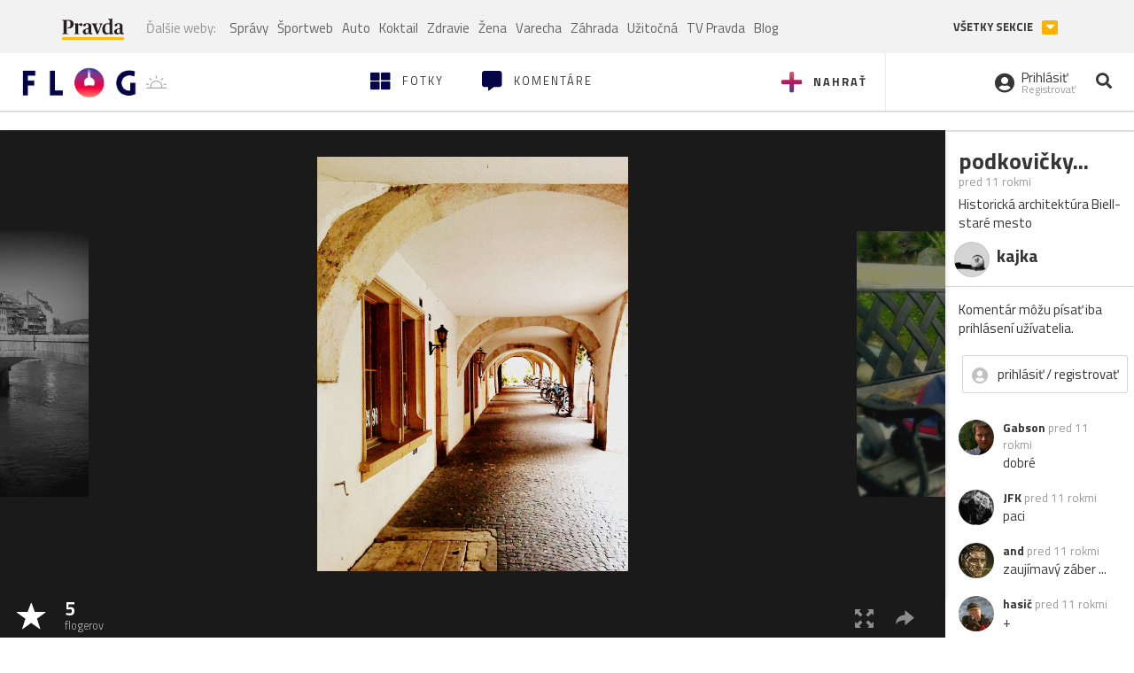

--- FILE ---
content_type: text/html; charset=utf-8
request_url: https://flog.pravda.sk/katja-dh.flog?foto=547682
body_size: 12823
content:
<!DOCTYPE html>
<html>
	<head>

		<title>podkovičky...
 - Flog.sk</title>
		<meta charset="UTF-8">
		<meta name="viewport" content="width=device-width, initial-scale=1.0">
		<meta property="fb:app_id" content="273603186861775">
		<meta name="Keywords" content="architektúra">
<meta name="Description" content="podkovičky...">
<meta property="og:title" content="podkovičky...">
<meta property="og:description" content="podkovičky...">
<meta property="og:url" content="https://flog.pravda.sk/katja-dh.flog?foto=547682">
<meta property="og:type" content="article">
<meta property="og:image" content="https://flog.pravda.sk/data/flog/katja-dh/547682/lf7_547682_orig.jpg">
<meta property="og:image:width" content="1201">
<meta property="og:image:height" content="1600">
		<script>window.gdprAppliesGlobally=true;(function(){function a(e){if(!window.frames[e]){if(document.body&&document.body.firstChild){var t=document.body;var n=document.createElement("iframe");n.style.display="none";n.name=e;n.title=e;t.insertBefore(n,t.firstChild)}
else{setTimeout(function(){a(e)},5)}}}function e(n,r,o,c,s){function e(e,t,n,a){if(typeof n!=="function"){return}if(!window[r]){window[r]=[]}var i=false;if(s){i=s(e,t,n)}if(!i){window[r].push({command:e,parameter:t,callback:n,version:a})}}e.stub=true;function t(a){if(!window[n]||window[n].stub!==true){return}if(!a.data){return}
var i=typeof a.data==="string";var e;try{e=i?JSON.parse(a.data):a.data}catch(t){return}if(e[o]){var r=e[o];window[n](r.command,r.parameter,function(e,t){var n={};n[c]={returnValue:e,success:t,callId:r.callId};a.source.postMessage(i?JSON.stringify(n):n,"*")},r.version)}}
if(typeof window[n]!=="function"){window[n]=e;if(window.addEventListener){window.addEventListener("message",t,false)}else{window.attachEvent("onmessage",t)}}}e("__tcfapi","__tcfapiBuffer","__tcfapiCall","__tcfapiReturn");a("__tcfapiLocator");(function(e){
var t=document.createElement("script");t.id="spcloader";t.type="text/javascript";t.async=true;t.src="https://sdk.privacy-center.org/"+e+"/loader.js?target="+document.location.hostname;t.charset="utf-8";var n=document.getElementsByTagName("script")[0];n.parentNode.insertBefore(t,n)})("3247b01c-86d7-4390-a7ac-9f5e09b2e1bd")})();</script>
		<!-- Bootstrap Core JavaScript -->
		<script src="https://ajax.googleapis.com/ajax/libs/jquery/1.11.3/jquery.min.js"></script>
		<script src="/static/js/bootstrap.min.js"></script>
        
		<!-- gallery plugin -->
		<link rel="stylesheet" href="/static/css/justifiedGallery.min.css">
		<script src="/static/js/flog.js?v=3610822525"></script>

		<link href="/static/fonts/fontawesome/css/all.min.css" rel="stylesheet" type="text/css">

		<link href="/static/css/main.css?v=3610822525" rel="stylesheet" type="text/css">

		<!-- fancybox plugin -->

		<!-- Add fancyBox main JS and CSS files -->
		<script type="text/javascript" src="/static/fancybox3/jquery.fancybox.min.js?v=3.2.10"></script>
		<link rel="stylesheet" type="text/css" href="/static/fancybox3/jquery.fancybox.min.css?v=3.2.10" media="screen">
		<link href="https://fonts.googleapis.com/css?family=Titillium+Web:300,400,700" rel="stylesheet">
		<link href="https://ipravda.sk/css/pravda-min-extern_flog.css?v=20260202" rel="stylesheet">
		<link rel="icon" type="image/x-icon" href="/favicon.ico">
		<link href="/static/css/icon-font.css?v=3610822525" rel="stylesheet" type="text/css">
		<!-- Global site tag (gtag.js) - Google Analytics -->
		<script async src="https://www.googletagmanager.com/gtag/js?id=UA-157766-4"></script>
                <script>
                    window.perexGaDimensions = {"dimension4":"flog.pravda.sk","dimension1":"flog-foto","dimension2":"547682","dimension3":"katja-dh"};
                </script>
		<script>
			window.dataLayer = window.dataLayer || [];
			function gtag() {
				dataLayer.push(arguments);
			}
			gtag('js', new Date());

			gtag('config', 'UA-157766-4');
			gtag('config', 'UA-157766-20');
			gtag('config', 'G-26GE433HZT', window.perexGaDimensions);
		</script>
                <script src="//ipravda.sk/js/pravda-min-extern_flog.js?v=20260202"></script>
		<script>
  if (/(^|;)\s*PEREX_ASMS/.test(document.cookie)) {
      document.write('<scr' + 'ipt src="https://servis.pravda.sk/hajax/asms/"></scri' + 'pt>');
  }
</script>

<script type="text/javascript">
  perex_dfp = {
    "bbb": {"name": '/61782924/flog_art_bbb', "id": 'div-gpt-ad-1528634504686-613'}
  };
</script><script type="application/javascript" src="https://storage.googleapis.com/pravda-ad-script/perex_universalMaster.min.js?v=v"></script>
	</head>

	<body data-gh="Mon, 02 Feb 2026 15:40:36 +0100" data-gha="sunset" data-ghd="0">
		<script>
			window.fbAsyncInit = function () {
				FB.init({
					appId: '273603186861775',
					autoLogAppEvents: true,
					xfbml: true,
					version: 'v3.2'
				});
			};
		</script>
		<script async defer src="https://connect.facebook.net/en_US/sdk.js"></script>
		<div class="container-pull">

<div class="full-overlay upload">
	<div class="full-overlay-inner">
		<div class="full-overlay-inner-head">
			<a href="/" class="">
				<img class="full-overlay-inner-head-logo" src="/static/images/white-logo-sunset.png" alt="logo">
			</a>
			<button class="close close-overlay">
				<i class="fas fa-times"></i>
			</button>
		</div>
		<div class="full-overlay-inner-body">
<div class="upload-card">
	<div class="upload-card-progress">
		<i class="fas fa-file-upload"></i>
		<div class="upload-card-progress-bar"></div>
	</div>
	<p>
		Nahrajte fotku z vášho zariadenia
	</p>
	<input type="file" multiple="" id="file-to-upload" accept="image/jpeg">
</div>

		</div>
	</div>
	<div class="full-overlay-top"></div>
	<div class="full-overlay-bottom"></div>
</div><div class="full-overlay login">
	<div class="full-overlay-inner">
		<div class="full-overlay-inner-head">
			<a href="/" class="">
				<img class="full-overlay-inner-head-logo" src="/static/images/white-logo-sunset.png" alt="logo">
			</a>
			<button class="close close-overlay">
				<i class="fas fa-times"></i>
			</button>
		</div>
		<div class="full-overlay-inner-body">
<div class="login-card-note hide">
	<h4>Najskôr sa musíš prihlásiť</h4>
	<p>
		Ak ešte nemáš konto, môžeš sa jednoducho a rýchlo zaregistrovať.
	</p>
	<br>
</div>
<div class="login-card">

	<form method="post" action="/ajax/login">
			<label>
				Prihlásenie
			</label>
		<div class="error alert alert-danger hidden"></div>
		<div class="success alert alert-success hidden"></div>
		<div class="login-card-inner">
			<input type="email" name="email" class="form-control" placeholder="Váš email">
			<div class="login-card-inner-password" >
				<input type="password" name="pass" class="form-control password-input" placeholder="Vaše heslo">
				<a href="javascript:void(0)" class=" password-visibility" >
					<i class="far fa-eye"></i>
				</a>
			</div>
			<div class="clearfix">
			</div>

			<div class="login-card-inner-button">
				<label for="permanent-login">
					<input type="checkbox" id="permanent-login" name="permanent" value="1" checked>
					<span>Zostať prihlásený</span>
				</label>
				<button type="submit" class="btn btn-primary">
					<span class="loginbtn-text">Prihlásiť</span>
					<span class="loginbtn-spinner hidden fas fa-spinner fa-spin"></span>
				</button>
			</div>

		</div>
		<div class="login-card-passRecover">
			Zabudnuli ste heslo?
			<a href="javascript:void(0)" class="show-passRecover">Poslať nové</a>
		</div>
	</form>
	<form method="post" action="/ajax/zabudnuteheslo">
		<input type="hidden" name="zabudnuteheslo-special" id="zabudnuteheslo-special" value="2026">
		<div class="recover-card hidemeaftersuccess">
			<small class="info">Na túto adresu Ti zašleme postup ako si nastavíš nové heslo.</small>
			<input type="email" class="form-control" name="tbEmail">
			<div class="error"></div>
			<button type="submit" class="btn btn-success ">
				Poslať email
			</button>
		</div>
		<div class="alert alert-success success hidden recover-card-success" role="alert"></div>
	</form>
</div>
<div class="register-card">
	<form method="post" action="/ajax/registracia">
		<label>
			Registrácia
		</label>
		<div class="error alert alert-danger hidden"></div>
		<div class="success alert alert-success hidden"></div>

		<div class="hideaftersuccess">
			<div class="label-wrap">
				<label>
					Prezývka (minimálne 6 znakov)
				</label>
				<input type="text" class="form-control" placeholder="" name="name" required>
			</div>
			<div class="label-wrap">
				<label>
					Váš email
				</label>
				<input type="email" class="form-control" placeholder="" name="email" autocomplete="off" required>
			</div>
			<div class="label-wrap">
				<label>
					Heslo
				</label>
				<input type="password" class="form-control reg-pass1" placeholder="" autocomplete="new-password" name="password" required>
			</div>
			<div class="label-wrap">
				<label>
					Zopakujte heslo
				</label>
				<input type="password" class="form-control reg-pass2" placeholder="" required>
			</div>

			<div class="linkto-podmienky">
				<label  for="podmienky">
					<input type="checkbox" id="podmienky" name="podmienky" value="1">
					<span>Súhlasím <br class="hidden-lg hidden-md "> <a href="/podmienky/" target="_blank">s podmienkami</a></span>
				</label>
				<button type="submit" class="btn btn-primary">
					<span class="registerbtn-text">Registrovať</span>
					<span class="registerbtn-spinner hidden fas fa-spinner fa-spin"></span>
				</button>
			</div>
		</div>
	</form>
</div>		</div>
	</div>
	<div class="full-overlay-top"></div>
	<div class="full-overlay-bottom"></div>
</div><div class="modal fade" id="logo-hours-modal" tabindex="-1" role="dialog" aria-labelledby="exampleModalLabel">
	<div class="modal-dialog" role="document">
		<div class="modal-content">
			<div class="modal-header">
				<button type="button" class="close" data-dismiss="modal" aria-label="Close"><span aria-hidden="true">&times;</span></button>
				<h4 class="modal-title">Kedy je najbližšia zlatá hodinka?</h4>
			</div>
			<div class="modal-body">
				<div class="logo-gradient">
					<img class="sun" src="/static/images/sun.svg" alt="">
					<div class="lights">
						<div class="minute">
							<div class="minute-ray"></div>
						</div>
						<div class="hours">
							<div class="hours-ray"></div>
						</div>
						<div class="location">

						</div>
					</div>
				</div>
				<div class="logo-info">
					<p>Zlatá hodinka od:</p>
					<h1 class="suntime-text"></h1>
					<div class="group">
						<button type="button" class="btn btn-sm btn-default find-my-location"><i class="fas fa-map-marker-alt"></i> Nájsť moju polohu</button>
					</div>
					<small>
						Ak chcete, aby sa vám zobrazovali informácie o zlatej hodinke z vašej lokality, zdieľajte s nami prosím vašu polohu
					</small>
				</div>
			</div>
		</div>
	</div>
</div><!-- Modal -->
<div class="modal fade" id="modal-contact" tabindex="-1" role="dialog" aria-labelledby="myModalLabelSharefoto">
	<div class="modal-dialog" role="document">
		<div class="modal-content">

			<div class="modal-body">
				<div class="modal-contact-item">
					<i class="fas fa-address-book"></i>
					<div class="modal-contact-item-text">
						<h4 class="modal-title" id="myModalLabelSharefoto">Admin flogu</h4>
						<a href="mailto:flog@pravda.sk">
							flog@pravda.sk
						</a>
					</div>
				</div>
				<div class="modal-contact-item">
					<i class="fas fa-address-book"></i>
					<div class="modal-contact-item-text">
						<small>Junior digital specialist</small>
						<h4 class="modal-title" id="myModalLabelSharefoto">Obchodné oddelenie - Mikuláš Kvetan</h4>
						<a href="mailto:mkvetan@ourmedia.sk">
							mkvetan@ourmedia.sk
						</a>
						<a href="tel:+421 905 244 022">
							+421 905 244 022
						</a>
					</div>
				</div>
				<div class="modal-contact-item">
					<i class="fas fa-address-book"></i>
					<div class="modal-contact-item-text">
						<small>Online marketing manager</small>
						<h4 class="modal-title" id="myModalLabelSharefoto">Marketingové oddelenie - Michaela Latková</h4>
						<a href="mailto:mlatkova@ourmedia.sk">
							mlatkova@ourmedia.sk
						</a>
						<a href="tel:+421 918 562 228">
							+421 918 562 228
						</a>
					</div>
				</div>

			</div>
			<div class="modal-footer">
				<button type="button" class="btn btn-default" data-dismiss="modal">Zavrieť</button>
			</div>

		</div>
	</div>
</div>


			<div class=" content-wrap full-width">



				<!-- Top Navigation -->
				<header>
					<div id="perex-header" class="header">
						<div id="portal_menu-wrap" class="container-fluid no-padding-side">
							<div class="portal-menu export-vs" id="portal-menu">
    <span class="hidden-lg hiddem-md">
        Tento web patrí pod
    </span>
    <a href="https://www.pravda.sk/" class="portal-menu-logo">
        <img src="//ipravda.sk/res/portal2017/logo-pravda.svg" alt="Pravda" />
    </a>
    <ul class="portal-menu-nav"><li><span>Ďalšie weby:</span></li><li><a href="https://spravy.pravda.sk/">Správy</a></li><li><a href="https://sportweb.pravda.sk/">Športweb</a></li><li><a href="https://auto.pravda.sk/">Auto</a></li><li><a href="https://koktail.pravda.sk/">Koktail</a></li><li><a href="https://zdravie.pravda.sk/">Zdravie</a></li><li><a href="https://zena.pravda.sk/">Žena</a></li><li><a href="https://varecha.pravda.sk/">Varecha</a></li><li><a href="https://zahrada.pravda.sk/">Záhrada</a></li><li><a href="https://uzitocna.pravda.sk/">Užitočná</a></li><li><a href="https://tv.pravda.sk/">TV Pravda</a></li><li><a href="https://blog.pravda.sk/">Blog</a></li></ul>
            <button class="portal-megamenu-button">Všetky sekcie
            <i>
                <span class="glyphicon glyphicon-triangle-bottom"></span>
            </i>
        </button>
        <div class="portal-menu-actions"></div>
</div>
<div class="portal-megamenu" id="portal-megamenu">
            <div class="portal-megamenu-line spravodajstvo"><h2><span class="portal-megamenu-line-link-wrap"><span class="glyphicon glyphicon-triangle-bottom hidden-lg hidden-md hidden-sm"></span> Spravodajstvo</span></h2><ul><li class="spravy"><a href="https://spravy.pravda.sk/">Správy</a></li><li><a href="https://spravy.pravda.sk/domace/">Domáce</a></li><li><a href="https://spravy.pravda.sk/svet/">Svet</a></li><li class="ekonomika"><a href="https://ekonomika.pravda.sk/">Ekonomika</a></li><li class="kultura"><a href="https://kultura.pravda.sk/">Kultúra</a></li><li class="extern_pocasie"><a href="https://pocasie.pravda.sk/">Počasie</a></li><li class="nazory"><a href="https://nazory.pravda.sk/">Názory</a></li><li><a href="https://www.pravda.sk/chronologia-dna/">Chronológia dňa</a></li><li><a href="https://www.pravda.sk/najcitanejsie-spravy/">Najčítanejšie správy</a></li><li class="komercnespravy"><a href="https://komercnespravy.pravda.sk/">Komerčné správy</a></li></ul></div>
            <div class="portal-megamenu-line link sport"><h2><a href="https://sportweb.pravda.sk/"><span class="glyphicon glyphicon-triangle-bottom hidden-lg hidden-md hidden-sm"></span> Športweb</a></h2><ul><li class="futbal"><a href="https://sportweb.pravda.sk/futbal/">Futbal</a></li><li class="hokej"><a href="https://sportweb.pravda.sk/hokej/">Hokej</a></li><li><a href="https://sportweb.pravda.sk/cyklistika/">Cyklistika</a></li><li><a href="https://sportweb.pravda.sk/tenis/">Tenis</a></li><li><a href="https://sportweb.pravda.sk/zimne-sporty/">Zimné športy</a></li><li><a href="https://sportweb.pravda.sk/nazivo/">Naživo</a></li></ul></div>
            <div class="portal-megamenu-line magaziny"><h2><span class="portal-megamenu-line-link-wrap"><span class="glyphicon glyphicon-triangle-bottom hidden-lg hidden-md hidden-sm"></span> Magazíny</span></h2><ul><li class="extern_ahojmama"><a href="https://ahojmama.pravda.sk/">AhojMama</a></li><li class="auto"><a href="https://auto.pravda.sk/">Auto</a></li><li class="cestovanie"><a href="https://cestovanie.pravda.sk/">Cestovanie</a></li><li class="koktail"><a href="https://koktail.pravda.sk/">Koktail</a></li><li class="mediaklik"><a href="https://www.mediaklik.sk/">Mediaklik</a></li><li class="veda"><a href="https://vat.pravda.sk/">VAT</a></li><li class="zdravie"><a href="https://zdravie.pravda.sk/">Zdravie</a></li><li class="zena"><a href="https://zena.pravda.sk/">Žena</a></li><li><a href="https://zurnal.pravda.sk/">Žurnál</a></li><li><a href="https://zahrada.pravda.sk/">Záhrada</a></li><li><a href="https://www.defencenews.sk/">Defencenews</a></li></ul></div>
            <div class="portal-megamenu-line link uzitocna"><h2><a href="https://uzitocna.pravda.sk/"><span class="glyphicon glyphicon-triangle-bottom hidden-lg hidden-md hidden-sm"></span> Užitočná pravda</a></h2><ul><li><a href="https://uzitocna.pravda.sk/peniaze/">Peniaze</a></li><li><a href="https://uzitocna.pravda.sk/hypoteky/">Hypotéky</a></li><li><a href="https://uzitocna.pravda.sk/dochodky/">Dôchodky</a></li><li><a href="https://uzitocna.pravda.sk/ako-vybavit/">Ako vybaviť</a></li><li><a href="https://uzitocna.pravda.sk/spotrebitel/">Spotrebiteľ</a></li><li><a href="https://uzitocna.pravda.sk/praca-a-kariera/">Práca</a></li><li><a href="https://uzitocna.pravda.sk/zivnostnik/">Živnostník</a></li><li><a href="https://uzitocna.pravda.sk/vzdelavanie/">Vzdelávanie</a></li><li><a href="https://uzitocna.pravda.sk/reality/">Reality</a></li><li><a href="https://uzitocna.pravda.sk/dom-a-byt/">Dom a byt</a></li><li><a href="https://uzitocna.pravda.sk/seniori/">Seniori</a></li><li><a href="https://rady.pravda.sk/">Rady</a></li></ul></div>
            <div class="portal-megamenu-line link extern_varecha"><h2><a href="https://varecha.pravda.sk/"><span class="glyphicon glyphicon-triangle-bottom hidden-lg hidden-md hidden-sm"></span> Varecha</a></h2><ul><li><a href="https://varecha.pravda.sk/recepty">Recepty</a></li><li><a href="https://napady.pravda.sk/">Nápady</a></li><li><a href="https://varecha.pravda.sk/torty/">Torty</a></li><li><a href="https://menu.pravda.sk/" title="MENU.PRAVDA.SK - DENNÉ MENU NA JEDEN KLIK">Denné menu</a></li></ul></div>
            <div class="portal-megamenu-line link varecha_tv"><h2><a href="https://varecha.pravda.sk/tv/"><span class="glyphicon glyphicon-triangle-bottom hidden-lg hidden-md hidden-sm"></span> TV Varecha</a></h2><ul><li><a href="https://varecha.pravda.sk/tv/serialy/">Seriály</a></li><li><a href="https://varecha.pravda.sk/tv/videorecepty/">Videorecepty</a></li><li><a href="https://varecha.pravda.sk/tv/playlist/celebrity-s-varechou/">Celebrity</a></li><li><a href="https://varecha.pravda.sk/tv/playlist/fit-s-viktorom/">Fit s Viktorom</a></li></ul></div>
            <div class="portal-megamenu-line link extern_blog"><h2><a href="https://blog.pravda.sk/"><span class="glyphicon glyphicon-triangle-bottom hidden-lg hidden-md hidden-sm"></span> Blog</a></h2><ul><li><a href="https://blog.pravda.sk/?page=najnovsie-clanky">Najnovšie</a></li><li><a href="https://blog.pravda.sk/?page=najnovsie-clanky">Najčítanejšie</a></li><li><a href="https://blog.pravda.sk/?page=najkomentovanejsie-clanky">Najkomentovanejšie</a></li><li><a href="https://blog.pravda.sk/abecedny-zoznam-blogov/">Zoznam blogov</a></li><li><a href="https://blog.pravda.sk/?page=komercne-blogy">Komerčné blogy</a></li></ul></div>
            <div class="portal-megamenu-line relax"><h2><span class="portal-megamenu-line-link-wrap"><span class="glyphicon glyphicon-triangle-bottom hidden-lg hidden-md hidden-sm"></span> Relax</span></h2><ul><li class="programy"><a href="https://programy.pravda.sk/tv/">TV program</a></li><li><a href="https://spravy.pravda.sk/sutaz/">Súťaže</a></li><li class="extern_debata"><a href="https://debata.pravda.sk/">Debata</a></li><li class="extern_flog"><a href="https://flog.pravda.sk/" title="Flog - prvý slovenský fotoblog. Ukáž svoje obľúbené fotky celému svetu, hodnoť a napíš čo si myslíš o fotkách iných. Foť a bav sa.">Flog</a></li><li class="fotogalerie"><a href="https://fotogalerie.pravda.sk/">Fotogalérie</a></li><li><a href="https://koktail.pravda.sk/stranka/3-horoskop/">Horoskopy</a></li><li><a href="https://spravy.pravda.sk/sudoku/">Sudoku</a></li></ul></div>
            <div class="portal-megamenu-line link extern_tv"><h2><a href="https://tv.pravda.sk/"><span class="glyphicon glyphicon-triangle-bottom hidden-lg hidden-md hidden-sm"></span> TV Pravda</a></h2><ul><li><a href="https://tv.pravda.sk/kategorie/spravodajstvo">Spravodajstvo</a></li><li><a href="https://tv.pravda.sk/kategorie/sport">Šport</a></li><li><a href="https://tv.pravda.sk/kategorie/veda-a-technika">Veda a tech</a></li><li><a href="https://tv.pravda.sk/kategorie/kultura">Kultúra</a></li><li><a href="https://tv.pravda.sk/kategorie/komercne-videa">Komerčné</a></li><li><a href="https://tv.pravda.sk/relacie/ide-o-pravdu">Ide o pravdu</a></li><li><a href="https://tv.pravda.sk/relacie/pocasie">Predpoveď počasia</a></li><li><a href="https://tv.pravda.sk/relacie/ide-o-peniaze">Ide o peniaze</a></li><li><a href="https://tv.pravda.sk/relacie/ide-o-zdravie">Ide o zdravie</a></li><li><a href="https://tv.pravda.sk/relacie/neobycajne-miesta">Neobyčajné miesta</a></li><li><a href="https://tv.pravda.sk/relacie/showroom">Showroom</a></li></ul></div>
            <div class="portal-megamenu-line nakupy"><h2><span class="portal-megamenu-line-link-wrap"><span class="glyphicon glyphicon-triangle-bottom hidden-lg hidden-md hidden-sm"></span> Nákupy</span></h2><ul><li><a href="https://menu.pravda.sk/" title="MENU.PRAVDA.SK - DENNÉ MENU NA JEDEN KLIK">Obedy</a></li><li class="extern_epravda"><a href="https://e.pravda.sk/" title="e.Pravda.sk - elektronický archív denníka Pravda">ePravda</a></li><li class="predplatne"><a href="https://predplatne.pravda.sk/">Predplatné novín</a></li></ul></div>
    </div>
						</div>

						<!-- subheader -->
						<div id="subheader" class="container-fluid subheader no-padding-side">

							<div class="subheader-logo">

								<a href="/" class="logo-cont">
									<img class="logo" src="/static/images/logo-sunset.png" alt="logo">
									<img class="minute" src="/static/images/minute.png" alt="logo">
									<img class="hours" src="/static/images/hours.png" alt="logo">
								</a>
								<span class="sun-time " title="Zlatá hodinka od">
									<img class="" src="/static/images/icon-sun-hour.svg" alt="Zlatá hodinka">
									<span class="suntime-text"></span>
								</span>

							</div>

							<div class="subheader-head-actions">
									<a href="javascript:void(0)" class="add-photo-note">
										<i class="fas fa-plus"></i>
										<span class=" hidden-md hidden-sm hidden-xs">Nahrať</span>
									</a>

								<a href="/" class="">
									<i class="fas fa-th-large"></i>

									<span class="hidden-md hidden-sm hidden-xs">Fotky</span>
								</a>
								<a class="comment-btn " href="/komentare/">
									<i class="fas fa-comment-alt"></i>

									<span class="hidden-md hidden-sm hidden-xs">Komentáre</span>
								</a>

							</div>
							<div class="subheader-right-actions text-right">
								<div class="subheader-right-actions-account">
										<a href="javascript:void(0)" class="subheader-right-actions-account-login show-loginform-btn" id="login">
											<i class="fas fa-user-circle"></i>
											<div class="subheader-right-actions-account-login-text">
												<span class="hidden-md hidden-sm hidden-xs">Prihlásiť</span>
												<small>
													<span class="hidden-md hidden-sm hidden-xs">Registrovať</span>
												</small>
											</div>
										</a>
								</div>
								<a href="/hladaj/" id="" class="subheader-right-actions-search ">
									<i class="fas fa-search"></i>
								</a>
							</div>
						</div><!-- /subheader -->
					</div><!-- /portal-menu -->

					<!-- menu nalepky -->
					<div class="container-fluid menu no-padding-side">
						<nav class="invisible-menu">
<!-- Modal -->
<div class="modal fade" id="modal-tags" tabindex="-1" role="dialog" aria-labelledby="tagsModalLabel">
	<div class="modal-dialog" role="document">
		<div class="modal-content">
			<div class="modal-header">
				<button type="button" class="close" data-dismiss="modal" aria-label="Close"><span aria-hidden="true">&times;</span></button>
				<h4 class="modal-title" id="tagsModalLabel">Nálepky</h4>
			</div>
			<div class="modal-body">
				<div class="modal-tags-search">

					<input type="search" name="q" class="tagsearchinput  " placeholder="Vyhľadať nálepku" value="">
					<i class="fas fa-search"></i>
					<span class="tagsearch-spinner hidden fas fa-spinner fa-spin"></span>				
				</div>
				<div class="tagsearch-result list">
				</div>
			</div>
			<div class="modal-footer">
				<button class="tagsearch-loadmore btn btn-default hidden" type="button">
					<span class="tagsearch-spinner hidden fas fa-spinner fa-spin"></span>				

					načítaj ďalšie
				</button>
			</div>
		</div>
	</div>
</div>


							<ul class="main-menu  hidden-xs">
								<li class="pull-right"><a class="btn btn-default" href="javascript:void(0)" data-toggle="modal" data-target="#modal-tags">Všetky nálepky</a></li>
										<li><a class="btn btn-default" href="/tag/cb">ČB</a></li>
										<li><a class="btn btn-default" href="/tag/clovek">Človek</a></li>
										<li><a class="btn btn-default" href="/tag/detail">Detail</a></li>
										<li><a class="btn btn-default" href="/tag/portret">Portrét</a></li>
										<li><a class="btn btn-default" href="/tag/mesto">Mesto</a></li>
										<li><a class="btn btn-default" href="/tag/architektura">Architektúra</a></li>
										<li><a class="btn btn-default" href="/tag/makro">Makro</a></li>
										<li><a class="btn btn-default" href="/tag/2026">2026</a></li>
										<li><a class="btn btn-default" href="/tag/priroda">Príroda</a></li>
										<li><a class="btn btn-default" href="/tag/natural">Natural</a></li>
										<li><a class="btn btn-default" href="/tag/slovensko">Slovensko</a></li>
										<li><a class="btn btn-default" href="/tag/krajina">Krajina</a></li>
										<li><a class="btn btn-default" href="/tag/hory">Hory</a></li>
										<li><a class="btn btn-default" href="/tag/les">Les</a></li>
										<li><a class="btn btn-default" href="/tag/more">More</a></li>
										<li><a class="btn btn-default" href="/tag/kvety">Kvety</a></li>
										<li><a class="btn btn-default" href="/tag/kvet">Kvet</a></li>
										<li><a class="btn btn-default" href="/tag/zatisie">Zátišie</a></li>
										<li><a class="btn btn-default" href="/tag/zvierata">Zvieratá</a></li>
										<li><a class="btn btn-default" href="/tag/hmyz">Hmyz</a></li>
										<li><a class="btn btn-default" href="/tag/motyl">Motýľ</a></li>
										<li><a class="btn btn-default" href="/tag/vtactvo">Vtáctvo</a></li>
										<li><a class="btn btn-default" href="/tag/jar">Jar</a></li>
										<li><a class="btn btn-default" href="/tag/leto">Leto</a></li>
										<li><a class="btn btn-default" href="/tag/jesen">Jeseň</a></li>
										<li><a class="btn btn-default" href="/tag/zima">Zima</a></li>
							</ul>

							<div class="main-menu-mobile">
<a href="javascript:void(0)" class="col-xs-6 main-menu-mobile-item disabled" data-toggle="modal" data-target="#modal-tags">
	<i class="fas fa-hashtag"></i>
	<span class="main-menu-mobile-item-text ">
			Nálepky
	</span>
	<span class="glyphicon glyphicon-triangle-bottom"></span>
</a>							</div>
						</nav>
					</div><!-- /menu nalepky -->

				</header>
				<!-- /header-end -->

				<div class="flog-adplace-header">
					
				</div>
<!-- Modal -->
<div class="modal fade" id="modal-share" tabindex="-1" role="dialog" aria-labelledby="myModalLabelSharefoto">
	<div class="modal-dialog" role="document">
		<div class="modal-content">
			<div class="modal-header">
				<button type="button" class="close" data-dismiss="modal" aria-label="Close"><span aria-hidden="true">&times;</span></button>
				<h4 class="modal-title" id="myModalLabelSharefoto">Zdielaj fotku</h4>
			</div>
			<div class="modal-body">
				<ul>
					<li class="facebook">
						<a class="" target="_blank" href="https://www.facebook.com/sharer/sharer.php?u=https%3A%2F%2Fflog.pravda.sk%2Fkatja-dh.flog%3Ffoto%3D547682">
							<i class="fab fa-facebook-f"></i> Facebook
						</a>
					</li>
					<li class="pinterest">
						<a class="" target="_blank" href="https://www.pinterest.com/pin/create/button/?url=https%3A%2F%2Fflog.pravda.sk%2Fkatja-dh.flog%3Ffoto%3D547682&description=Historick%C3%A1+architekt%C3%BAra%0ABiell-star%C3%A9+mesto&media=https%3A%2F%2Fflog.pravda.sk%2Fdata%2Fflog%2Fkatja-dh%2F547682%2Flf7_547682_orig.jpg">
							<i class="fab fa-pinterest"></i> Pinterest
						</a>
					</li>
					<li class="twitter">
						<a class="" target="_blank" href="https://twitter.com/intent/tweet?url=https%3A%2F%2Fflog.pravda.sk%2Fkatja-dh.flog%3Ffoto%3D547682&text=Historick%C3%A1+architekt%C3%BAra%0ABiell-star%C3%A9+mesto">
							<i class="fab fa-twitter"></i> Twitter
						</a>
					</li>
					<li>
						<a class="share-copy-link" href="javascript:void(0)" >
							<i class="fas fa-link"></i> Skopírovať linku
						</a>
					</li>
				</ul>
				
				<input id="copyTextUrl" type="hidden" value="https://flog.pravda.sk/katja-dh.flog?foto=547682">
			</div>
			
		</div>
	</div>
</div>


<section class='detail_photo'>
	<div class="detail_photo-wrap">


		<div class="col-lg-10 col-md-9 col-xs-12 detail_photo-wrapper no-padding-side">

			<div class="photo-spinner hide">
				<i class="fas fa-spinner"></i>
			</div>
			<div class="photo" id="photo-detail">
					<div class="after-next-image"  style="background-image: url('\/data\/flog\/katja-dh\/547685\/m9s_547685_m\.jpg')" >
						<a class="photo-control hidden-sm hidden-xs" href="/katja-dh.flog?foto=547685" title="...a predsa sa obzrel :)" >
						</a>
					</div>
					<div class="before-prev-image"  style="background-image: url('\/data\/flog\/katja-dh\/547620\/sXf_547620_m\.jpg')">
						<a class="photo-control hidden-sm hidden-xs" href="/katja-dh.flog?foto=547620" title="Laufenburg-DE" >
						</a>

					</div>

				<div class="photo-link">
					<a class="fancybox   hidden-sm hidden-xs" href="/data/flog/katja-dh/547682/lf7_547682_orig.jpg">
						<img src="/data/flog/katja-dh/547682/lf7_547682_orig.jpg" alt="podkovičky..." title="podkovičky...">
					</a>
					<img src="/data/flog/katja-dh/547682/lf7_547682_orig.jpg" alt="podkovičky..." class="hidden-lg hidden-md">
				</div>

			</div>
			<div class="detail_photo-action-panel">
				<div class="detail_photo-action-panel-left">
						<span class="rating-wrap">
							<span class="glyphicon glyphicon-star icon"></span>
						</span>
						<a href="javascript:void(0)" class="rating-list rating-wrap" type="button" data-fotoid="547682">
							<b>		
								<span class="count">5</span>
								<small>flogerov</small>
							</b>
						</a>
				</div>
				<div class="detail_photo-action-panel-right">

					<a class="fancybox " href="/data/flog/katja-dh/547682/lf7_547682_orig.jpg" title="zväčšiť">
						<span class="glyphicon glyphicon-fullscreen"></span>
					</a>
					<a href="javascript:void(0)" class="detail-share hidden-sm hidden-xs" data-toggle="modal" data-target="#modal-share" title="zdieľať">
						<span class="glyphicon glyphicon-share-alt"></span>

					</a>

					<div class="dropdown dropup">
						<a href="javascript:void(0)" id="dLabel" class="option-icon hidden-lg hidden-md" data-toggle="dropdown" aria-haspopup="true" aria-expanded="false">
							<span class="glyphicon glyphicon-option-vertical">
							</span>
						</a>
						<ul class="dropdown-menu  pull-right" aria-labelledby="dLabel">
							<li class="hidden-lg hidden-md">
								<a href="javascript:void(0)" class="detail-share" data-toggle="modal" data-target="#modal-share">
									<span class="glyphicon glyphicon-share-alt"></span>
									<b>zdieľať</b>
								</a>
							</li>
						</ul>
<form  method="post" action="/foto-edit/delete?foto=547682" class="foto-delete-form">
	<input type="hidden" name="del-foto" value="547682">
	<input type="hidden" name="del-time" value="1770020293">
	<input type="hidden" name="del-code" value="vxmFxuRAPabWQglx8pgHkvfJoneHxVSsXtwQwjNn">
	<input type="hidden" name="del-code2" value="51cd34fa427f157919cbbbb535be1d193c462453">

	<div class="modal fade modal-delete-photo" id="modal-delete-photo-547682" tabindex="-1" role="dialog">
		<div class="modal-dialog" role="document">
			<div class="modal-content">
				<div class="modal-header">
					<button type="button" class="close" data-dismiss="modal" aria-label="Close"><span aria-hidden="true">&times;</span></button>
					<h4 class="modal-title">Vymazanie fotky</h4>
				</div>
				<div class="modal-body">
					<p>Si si istý, že chceš túto fotku vymazať?</p>
				</div>
				<div class="modal-footer">
					<button type="button" class="btn btn-default" data-dismiss="modal">Zavrieť</button>
					<button type="submit" class="btn btn-danger" id="delete-foto-btn">
						<i class="far fa-trash-alt"></i>
						Zmazať fotku
					</button>
				</div>
			</div><!-- /.modal-content -->
		</div><!-- /.modal-dialog -->
	</div><!-- /.modal -->
</form>					</div>


				</div>

			</div>

				<div class="detail_photo-info-wrap">
					<div class="photo_nalepky">

							<nav>			
								<ul class="main-menu">
										<li>
											<a class="btn btn-default"  href="/tag/architektura">
												architektúra
											</a>
										</li>
								</ul>
							</nav>
							<h5 class='hidden-xs'>
								Detailné informácie 
							</h5>
							<div class="photo_nalepky-info-desktop hidden-xs">
<div class="exif-btn-wrap">
	<span class="time btn btn-default">
		<i class="far fa-clock"></i>
		<b>
			14:12
		</b>
		<small>
			24.07.2011
		</small>
	</span>

		<link rel="stylesheet" href="/static/css/leaflet.css">
		<script src="/static/js/leaflet.js"></script>

		<a class="marker-icon btn btn-default show-map-btn" href="javascript:void(0)" data-lat="47.139526" data-lon="7.253208">
			<i class="fas fa-map-marker-alt"></i>
			<b>Zobraz <br>na mape</b>
		</a>
</div>
<div class="exif-btn-wrap">
	<a class="camera_name exif-btn btn btn-default" href="/hladaj/?vyrobca=Sony">
		<span>výrobca</span>
		Sony

	</a>
	<a class="camera_name exif-btn btn btn-default" href="/hladaj/?vyrobca=Sony&amp;model=T700">
		<span>model</span>
		T700
	</a>
	<a class="exif-btn btn btn-default" title="EXIF: Ohnisková vzdialenosť v milimetroch" href="/hladaj/?ohniskova-vzdialenost=3.6">
		<span>oh. vzdialenosť</span>
		3,6 mm
	</a>
	<a class="exif-btn btn btn-default" title="EXIF: Expozičný čas v sekundách" href="/hladaj/?expozicia=1%2F10">
		<span>exp. čas</span>
		1/10 s
	</a>
	<a class="exif-btn btn btn-default" title="EXIF: Clona" href="/hladaj/?clona=2.8">
		<span>clona</span>
		f / 2,8
	</a>
	<a class="exif-btn btn btn-default" title="EXIF: Kompenzácia expozície v EV" href="/hladaj/?ev=0">
		<span>kompenzacia exp.</span>
		0,0 EV
	</a>
	<a class="exif-btn btn btn-default" title="EXIF: Citlivosť snímača/filmu podľa ISO" href="/hladaj/?iso=100">
		<span>ISO</span>
		100
	</a>
	<a class="exif-btn btn btn-default" title="EXIF: Blesk nebol použitý" href="/hladaj/?blesk=nie">
		<span>blesk</span>
			bez&nbsp;blesku
	</a>
</div>

							</div>

							<div class="photo_nalepky-info-mobile hidden-sm hidden-lg hidden-md">
								<div class="panel-group" role="tablist"> 
									<div class="panel panel-default"> 
										<div class="panel-heading" role="tab" id="collapseListGroupHeading1"> 
											<h4 class="panel-title">
												<a href="#collapseListGroup1" class="collapsed" role="button" data-toggle="collapse" aria-expanded="false" aria-controls="collapseListGroup1"> 
													Detailné informácie <span class="glyphicon glyphicon-triangle-top pull-right"></span>
												</a>
											</h4> 
										</div> 
										<div class="panel-collapse collapse" role="tabpanel" id="collapseListGroup1" aria-labelledby="collapseListGroupHeading1" aria-expanded="false" style="height: 0px;">
											<div class="photo_nalepky-info-desktop">
<div class="exif-btn-wrap">
	<span class="time btn btn-default">
		<i class="far fa-clock"></i>
		<b>
			14:12
		</b>
		<small>
			24.07.2011
		</small>
	</span>

		<link rel="stylesheet" href="/static/css/leaflet.css">
		<script src="/static/js/leaflet.js"></script>

		<a class="marker-icon btn btn-default show-map-btn" href="javascript:void(0)" data-lat="47.139526" data-lon="7.253208">
			<i class="fas fa-map-marker-alt"></i>
			<b>Zobraz <br>na mape</b>
		</a>
</div>
<div class="exif-btn-wrap">
	<a class="camera_name exif-btn btn btn-default" href="/hladaj/?vyrobca=Sony">
		<span>výrobca</span>
		Sony

	</a>
	<a class="camera_name exif-btn btn btn-default" href="/hladaj/?vyrobca=Sony&amp;model=T700">
		<span>model</span>
		T700
	</a>
	<a class="exif-btn btn btn-default" title="EXIF: Ohnisková vzdialenosť v milimetroch" href="/hladaj/?ohniskova-vzdialenost=3.6">
		<span>oh. vzdialenosť</span>
		3,6 mm
	</a>
	<a class="exif-btn btn btn-default" title="EXIF: Expozičný čas v sekundách" href="/hladaj/?expozicia=1%2F10">
		<span>exp. čas</span>
		1/10 s
	</a>
	<a class="exif-btn btn btn-default" title="EXIF: Clona" href="/hladaj/?clona=2.8">
		<span>clona</span>
		f / 2,8
	</a>
	<a class="exif-btn btn btn-default" title="EXIF: Kompenzácia expozície v EV" href="/hladaj/?ev=0">
		<span>kompenzacia exp.</span>
		0,0 EV
	</a>
	<a class="exif-btn btn btn-default" title="EXIF: Citlivosť snímača/filmu podľa ISO" href="/hladaj/?iso=100">
		<span>ISO</span>
		100
	</a>
	<a class="exif-btn btn btn-default" title="EXIF: Blesk nebol použitý" href="/hladaj/?blesk=nie">
		<span>blesk</span>
			bez&nbsp;blesku
	</a>
</div>

											</div> 
										</div> 
									</div>
								</div>
							</div>

					</div>

				</div>


		</div>

		<div class="col-lg-2 col-md-3 col-xs-12 detail_photo-sidebar pull-right">

			<div class="detail_photo-sidebar-info">
				<h3 class="foto-title">podkovičky...</h3>
				<time datetime="2014-06-09 10:41" class="foto-title-time" title="09.06.2014 10:41">
					pred 11 rokmi
				</time>
				<div class="detail_photo-popis">
					<p>Historická architektúra
Biell-staré mesto</p>
				</div>

			</div>
			<div class="detail_photo-sidebar-autor">
				<a href="/katja-dh.flog" class="user-name">
	<span class="user-thumbnail" style="background-image: url('\/data\/avatar\/katja-dh\/avatar\.jpg\?83')"></span>
					<span class="detail_photo-sidebar-autor-name">
						kajka
					</span>
					<small class="hide">
						je tvoj obľúbenec
					</small>
				</a>
			</div>
			<div class=" photo_comments_action no-padding-left">
					<div class="input-group">

							Komentár môžu písať iba prihlásení užívatelia.

							<br>
							<a href="javascript:void(0)" class="upload-btn btn btn-default show-loginform-btn">
								<i class="fas fa-user-circle"></i>
								<span class=" ">prihlásiť / registrovať</span>
							</a>

					</div>

			</div>
				<div class="comment_list_wrap no-padding-left">
					<div class="comment_list no-padding-left">
		<div class="coment_row">
			<div class="thumbnail_cont">
				<a href="/skorpion67.flog">
	<span class="user-thumbnail" style="background-image: url('\/data\/avatar\/skorpion67\/avatar\.jpg\?136')"></span>
				</a>
			</div>
			<div class="text">
				<div >
					<a class="name" href="/skorpion67.flog">Gabson</a>
					<time datetime="2014-06-12 12:12" class="time" title="12.06.2014 12:12">
						pred 11 rokmi
					</time>
				</div>
				<p>dobré</p>
			</div>
		</div>
		<div class="coment_row">
			<div class="thumbnail_cont">
				<a href="/lajoey.flog">
	<span class="user-thumbnail" style="background-image: url('\/data\/avatar\/lajoey\/avatar\.jpg\?88')"></span>
				</a>
			</div>
			<div class="text">
				<div >
					<a class="name" href="/lajoey.flog">JFK</a>
					<time datetime="2014-06-11 08:46" class="time" title="11.06.2014 08:46">
						pred 11 rokmi
					</time>
				</div>
				<p>paci</p>
			</div>
		</div>
		<div class="coment_row">
			<div class="thumbnail_cont">
				<a href="/am-per-sand.flog">
	<span class="user-thumbnail" style="background-image: url('\/data\/avatar\/am-per-sand\/avatar\.jpg\?37')"></span>
				</a>
			</div>
			<div class="text">
				<div >
					<a class="name" href="/am-per-sand.flog">and</a>
					<time datetime="2014-06-10 13:35" class="time" title="10.06.2014 13:35">
						pred 11 rokmi
					</time>
				</div>
				<p>zaujímavý záber ...</p>
			</div>
		</div>
		<div class="coment_row">
			<div class="thumbnail_cont">
				<a href="/lubo-von-krizno.flog">
	<span class="user-thumbnail" style="background-image: url('\/data\/avatar\/lubo-von-krizno\/avatar\.jpg\?92')"></span>
				</a>
			</div>
			<div class="text">
				<div >
					<a class="name" href="/lubo-von-krizno.flog">hasič</a>
					<time datetime="2014-06-10 08:08" class="time" title="10.06.2014 08:08">
						pred 11 rokmi
					</time>
				</div>
				<p>+</p>
			</div>
		</div>
		<div class="coment_row">
			<div class="thumbnail_cont">
				<a href="/mikulas.flog">
	<span class="user-thumbnail" style="background-image: url('\/data\/avatar\/mikulas\/avatar\.jpg\?103')"></span>
				</a>
			</div>
			<div class="text">
				<div >
					<a class="name" href="/mikulas.flog">Copaty</a>
					<time datetime="2014-06-09 18:54" class="time" title="09.06.2014 18:54">
						pred 11 rokmi
					</time>
				</div>
				<p>páči +++</p>
			</div>
		</div>
					</div>
					<div class="comment_list_button">
						<button>
							Zobraziť všetky komentáre
						</button>
					</div>
				</div>
		</div>
	</div>
		<div class="col-xs-12 other_images">
			<h4>
				Ďalšie fotky od <span>kajka</span>
			</h4>
			<section class='gallery'>
				<div id="mygallery" data-height="150">
<div class="gallery-plugin-item" title="dnes háčkoval :)">
	<img src="/data/flog/katja-dh/617151/ubj_617151_m.jpg" alt="dnes háčkoval :)" title="dnes háčkoval :)" width="630" height="472">
	<a href="/katja-dh.flog?foto=617151" class="image-link"></a>
	<div class='caption-top'>
	</div>
	<div class='caption-bottom'>
			<a href="/katja-dh.flog" class="user-name">
	<span class="user-thumbnail" style="background-image: url('\/data\/avatar\/katja-dh\/avatar\.jpg\?83')"></span>
				<span>kajka</span>
			</a>


		<div class="rating pull-right">
		</div>
	</div>
</div><div class="gallery-plugin-item" title="tam,kde si doma II">
	<img src="/data/flog/katja-dh/615726/pKR_615726_m.jpg" alt="tam,kde si doma II" title="tam,kde si doma II" width="630" height="495">
	<a href="/katja-dh.flog?foto=615726" class="image-link"></a>
	<div class='caption-top'>
	</div>
	<div class='caption-bottom'>
			<a href="/katja-dh.flog" class="user-name">
	<span class="user-thumbnail" style="background-image: url('\/data\/avatar\/katja-dh\/avatar\.jpg\?83')"></span>
				<span>kajka</span>
			</a>


		<div class="rating pull-right">
		</div>
	</div>
</div><div class="gallery-plugin-item" title="a iná">
	<img src="/data/flog/katja-dh/615577/n0d_615577_m.jpg" alt="a iná" title="a iná" width="630" height="628">
	<a href="/katja-dh.flog?foto=615577" class="image-link"></a>
	<div class='caption-top'>
	</div>
	<div class='caption-bottom'>
			<a href="/katja-dh.flog" class="user-name">
	<span class="user-thumbnail" style="background-image: url('\/data\/avatar\/katja-dh\/avatar\.jpg\?83')"></span>
				<span>kajka</span>
			</a>


		<div class="rating pull-right">
		</div>
	</div>
</div><div class="gallery-plugin-item" title="rustikálna">
	<img src="/data/flog/katja-dh/615575/mtF_615575_m.jpg" alt="rustikálna" title="rustikálna" width="630" height="628">
	<a href="/katja-dh.flog?foto=615575" class="image-link"></a>
	<div class='caption-top'>
	</div>
	<div class='caption-bottom'>
			<a href="/katja-dh.flog" class="user-name">
	<span class="user-thumbnail" style="background-image: url('\/data\/avatar\/katja-dh\/avatar\.jpg\?83')"></span>
				<span>kajka</span>
			</a>


		<div class="rating pull-right">
		</div>
	</div>
</div><div class="gallery-plugin-item" title="vtedy">
	<img src="/data/flog/katja-dh/615518/mND_615518_m.jpg" alt="vtedy" title="vtedy" width="630" height="475">
	<a href="/katja-dh.flog?foto=615518" class="image-link"></a>
	<div class='caption-top'>
	</div>
	<div class='caption-bottom'>
			<a href="/katja-dh.flog" class="user-name">
	<span class="user-thumbnail" style="background-image: url('\/data\/avatar\/katja-dh\/avatar\.jpg\?83')"></span>
				<span>kajka</span>
			</a>


		<div class="rating pull-right">
		</div>
	</div>
</div><div class="gallery-plugin-item" title="energy">
	<img src="/data/flog/katja-dh/615436/k9L_615436_m.jpg" alt="energy" title="energy" width="630" height="551">
	<a href="/katja-dh.flog?foto=615436" class="image-link"></a>
	<div class='caption-top'>
	</div>
	<div class='caption-bottom'>
			<a href="/katja-dh.flog" class="user-name">
	<span class="user-thumbnail" style="background-image: url('\/data\/avatar\/katja-dh\/avatar\.jpg\?83')"></span>
				<span>kajka</span>
			</a>


		<div class="rating pull-right">
		</div>
	</div>
</div><div class="gallery-plugin-item" title="tam,kde si doma">
	<img src="/data/flog/katja-dh/615144/oWf_615144_m.jpg" alt="tam,kde si doma" title="tam,kde si doma" width="630" height="474">
	<a href="/katja-dh.flog?foto=615144" class="image-link"></a>
	<div class='caption-top'>
	</div>
	<div class='caption-bottom'>
			<a href="/katja-dh.flog" class="user-name">
	<span class="user-thumbnail" style="background-image: url('\/data\/avatar\/katja-dh\/avatar\.jpg\?83')"></span>
				<span>kajka</span>
			</a>


		<div class="rating pull-right">
		</div>
	</div>
</div><div class="gallery-plugin-item" title="trocha tepla...">
	<img src="/data/flog/katja-dh/614494/o3T_614494_m.jpg" alt="trocha tepla..." title="trocha tepla..." width="630" height="472">
	<a href="/katja-dh.flog?foto=614494" class="image-link"></a>
	<div class='caption-top'>
	</div>
	<div class='caption-bottom'>
			<a href="/katja-dh.flog" class="user-name">
	<span class="user-thumbnail" style="background-image: url('\/data\/avatar\/katja-dh\/avatar\.jpg\?83')"></span>
				<span>kajka</span>
			</a>


		<div class="rating pull-right">
		</div>
	</div>
</div><div class="gallery-plugin-item" title="Bez .....">
	<img src="/data/flog/katja-dh/614043/n7a_614043_m.jpg" alt="Bez ....." title="Bez ....." width="630" height="472">
	<a href="/katja-dh.flog?foto=614043" class="image-link"></a>
	<div class='caption-top'>
	</div>
	<div class='caption-bottom'>
			<a href="/katja-dh.flog" class="user-name">
	<span class="user-thumbnail" style="background-image: url('\/data\/avatar\/katja-dh\/avatar\.jpg\?83')"></span>
				<span>kajka</span>
			</a>


		<div class="rating pull-right">
		</div>
	</div>
</div><div class="gallery-plugin-item" title="budem tvoja?">
	<img src="/data/flog/katja-dh/613723/nhL_613723_m.jpg" alt="budem tvoja?" title="budem tvoja?" width="630" height="552">
	<a href="/katja-dh.flog?foto=613723" class="image-link"></a>
	<div class='caption-top'>
	</div>
	<div class='caption-bottom'>
			<a href="/katja-dh.flog" class="user-name">
	<span class="user-thumbnail" style="background-image: url('\/data\/avatar\/katja-dh\/avatar\.jpg\?83')"></span>
				<span>kajka</span>
			</a>


		<div class="rating pull-right">
		</div>
	</div>
</div>				</div>
			</section>
		</div>
</section>
			</div><!-- /container content-wrap -->

			<div class="help-fixed-notify">
				<div class="help-fixed-notify-head">
					<a href="/novinky">
						<h4>
							Vieš čo je nové
							na Flogu?
						</h4>
					</a>
					<button class="help-fixed-notify-close">
						<i class="far fa-window-close"></i>
					</button>
				</div>
				<div class="help-fixed-notify-body">
					<a href="/novinky">
						<p>
							Zisti čo všetko sme na Flogu vylepšili.
						</p>
					</a>
				</div>
			</div>
			<div class="flog-adplace-footer">
				<!-- /61782924/flog_art_bbb -->
<div id='div-gpt-ad-1528634504686-613'>
<script>googletag.cmd.push(function() { googletag.display('div-gpt-ad-1528634504686-613'); });</script>
</div>
			</div>
			<div class="flog-footer">

				<a href="/" class="logo-cont">
					<img class="logo" src="/static/images/logo-sunset.png" alt="logo">
				</a>
				<ul>
					<li>
						<a href="/podmienky/" >
							Podmienky flogu
						</a>
					</li>
					<li>
						<a href="/novinky/" >
							Novinky
						</a>
					</li>
					<li>
						<a href="/faq/" >
							FAQ
						</a>
					</li>
					<li>
						<a href="mailto:flog@pravda.sk" data-toggle="modal" data-target="#modal-contact">
							Kontakt
						</a>
					</li>
					<li>
						<a href="https://www.facebook.com/flogsk/" target="_blank">
							<i class="fab fa-facebook-f"></i>

						</a>
					</li>
					<li>
						<a href="https://www.instagram.com/flog.sk/" target="_blank">
							<i class="fab fa-instagram"></i>

						</a>
					</li>
				</ul>
			</div>
			<footer class="pravda-footer no-padding-side">
	<div class="container">
		<div class="pravda-footer-predplatne no-padding-left">
				<a class="obalka" href="https://predplatne.pravda.sk?utm_source=pravda&amp;utm_medium=page-footer&amp;utm_campaign=footer-image">
				<img class="titulka" width="130" alt="Pravda zo dňa 2.2.2026" src="https://covers.digitania.eu/000/593/000/593000.jpg">
	</a>
	<div class="predplatne-text">
		<h4>Objednajte si predplatné denníka Pravda</h4>
		<p>a získajte užitočné informácie na každý deň</p>
		<a href="https://predplatne.pravda.sk?utm_source=pravda&amp;utm_medium=page-footer&amp;utm_campaign=footer-button" class="btn btn-yellow-full">Predplatné denníka Pravda</a>
	</div>
		</div>
		<div class="clearfix hidden-lg hidden-md"></div>
		<div class="pravda-footer-links no-padding-right">
				<div class="social_links">
					sledujte naše sociálne siete aaa
					<div>
						<ul>
							<li>
								<a href="https://www.facebook.com/pravdask" class="fb_link" target="_blank" style="color:#4267B2">
									<i class="bi bi-facebook"></i>
								</a>
							</li>
							<li>
								<a href="https://twitter.com/Pravdask" class="twiter_link" target="_blank" style="color:#00acee">
									<i class="bi bi-twitter"></i>
								</a>
							</li>
							<li>
								<a href="https://www.instagram.com/pravda.sk/" class="insta_link" target="_blank" style="color:#cd486b">
									<i class="bi bi-instagram"></i>
								</a>
							</li>
							<li>
								<a href="https://www.youtube.com/channel/UCFwiZDXn2BtsBxNpUm977pg" class="youtube_link" style="color:#FF0000">
									<i class="bi bi-youtube"></i>
								</a>
							</li>
							<li>
								<a href="https://www.pravda.sk/info/7008-rss-info/" class="rss_link" style="color:#fab201">
									<i class="bi bi-rss-fill"></i>
								</a>
							</li>
						</ul>
					</div>
				</div>
				<div class="app_links">
					stiahnite si aplikáciu a čítajte Pravdu pohodlne aj v mobile
					<div>
						<ul>
							<li>
								<a href="https://aplikacie.pravda.sk/iphone/" class="apple_link" style="color:#000">
									<i class="bi bi-apple"></i>
								</a>
							</li>
							<li>
								<a href="https://aplikacie.pravda.sk/android/" class="android_link" style="color:#a4c639">
									<svg height="24" width="24" fill="#a4c639">
										<path d="M0 0h24v24H0V0z" fill="none" />
										<path d="m17.6 9.48 1.84-3.18c.16-.31.04-.69-.26-.85a.637.637 0 0 0-.83.22l-1.88 3.24a11.463 11.463 0 0 0-8.94 0L5.65 5.67a.643.643 0 0 0-.87-.2c-.28.18-.37.54-.22.83L6.4 9.48A10.78 10.78 0 0 0 1 18h22a10.78 10.78 0 0 0-5.4-8.52zM7 15.25a1.25 1.25 0 1 1 0-2.5 1.25 1.25 0 0 1 0 2.5zm10 0a1.25 1.25 0 1 1 0-2.5 1.25 1.25 0 0 1 0 2.5z" />
									</svg>
								</a>
							</li>
							<li>
								<a href="https://aplikacie.pravda.sk/windows/" class="windows_link" style="color:#00A4EF">
									<i class="bi bi-windows"></i>
								</a>
							</li>
						</ul>
					</div>
				</div>
		</div>
	</div>
	<div class="copyright-wrap">
		<div class="content-wrap">
			<div class="footer-odkazy no-padding-side">
						<nav class="footer-links">
		<ul>
			<li><a title="O nás" href="https://www.pravda.sk/info/o-nas/">O nás</a></li>
			<li><a title="Kontakty" href="https://www.pravda.sk/info/7434-info-uvod">Kontakty</a></li>
			<li><a title="Inzercia" href="https://www.pravda.sk/info/8036-inzercia/">Inzercia</a></li>
			<li><a title="Tlačený a predaný náklad denníka" href="https://www.pravda.sk/info/7035-priemerny-tlaceny-a-predany-naklad-dennika-pravda/">Tlačený a predaný náklad denníka</a></li>
			<li><a title="Návštevnosť webu" href="https://www.pravda.sk/info/7432-info-web-uvod/">Návštevnosť webu</a></li>
			<li><a title="Súťaže" href="https://spravy.pravda.sk/sutaz/">Súťaže</a></li>
			<li><a title="Ochrana osobných údajov" href="https://www.pravda.sk/info/9157-ochrana-osobnych-udajov-gdpr/">Ochrana osobných údajov</a></li>
		</ul>
	</nav>
	<nav class="footer-links-eng">
		<ul>
			<li><a title="About us" hreflang="en" href="https://www.pravda.sk/info/7031-about-us/" class="about">About us</a></li>
			<li><a title="Average Print Run and Paid Circulation of Daily Pravda" hreflang="en" href="https://spravy.pravda.sk/rozne/stranka/7030-average-print-run-and-paid-circulation-of-daily-pravda/">Average Print Run and Paid Circulation of Daily Pravda</a></li>
			<li><a title="Ako používame súbory cookie?" href="https://www.pravda.sk/info/8693-ako-pouzivame-subory-cookie/">Cookies</a></li>
			<li><a title="Odvolať alebo zmeniť súhlas s vyhlásením o súboroch cookies" href="javascript:Didomi.preferences.show();">Nastavenie súkromia</a></li>
		</ul>
	</nav>
			</div>
			<div class="footer-logo">
				<a href="https://www.pravda.sk/">
					<img src="//ipravda.sk/res/portal2017/logo_pravda_footer.png" alt="Pravda.sk" />
				</a>
				<div class="icon-go-to-top">
                    <a href="javascript:Didomi.preferences.show();" title="Odvolať alebo zmeniť súhlas s vyhlásením o súboroch cookies" class="gdpr-reconfirm">
						<span class="glyphicon glyphicon-cog"></span>
					</a>
					<a href="#" id="arrow-top">
						<span class="glyphicon glyphicon-menu-up"></span>
					</a>
				</div>
			</div>
			<div>
				<div class="ad-webglobe"><a href="https://wy.sk/" target="_blank">Tento web beží na serveroch Webglobe</a>.</div>
				<p class="copyright">&copy; OUR MEDIA SR a. s. 2026. Autorské práva sú vyhradené a vykonáva ich vydavateľ, <a href="https://www.pravda.sk/info/7038-copyright-a-agentury/">viac info</a>.</p>
			</div>
		</div>
	</div>
</footer><!-- No GemiusTraffic here -->
		</div><!-- /container -->
		<script src="/static/js/imagesloaded.pkgd.min.js"></script>
		<script type="text/javascript">
<!--//--><![CDATA[//><!--
			var pp_gemius_identifier = 'coU66AuuyvpBfeprybqx0sd.TO4849.KXkiinbyZzjD.k7';
			var pp_gemius_use_cmp = true;
			var pp_gemius_cmp_timeout = 30e3;
// lines below shouldn't be edited
			function gemius_pending(i) {
				window[i] = window[i] || function () {var x = window[i+'_pdata'] = window[i+'_pdata'] || []; x[x.length]=arguments;};
			}
			;
			gemius_pending('gemius_hit');
			gemius_pending('gemius_event');
			gemius_pending('pp_gemius_hit');
			gemius_pending('pp_gemius_event');
			(function(d, t){try {var gt=d.createElement(t),s=d.getElementsByTagName
			(t)[0],l='http'+((location.protocol=='https:')?'s':''); gt.setAttribute('async','async');
			gt.setAttribute('defer','defer'); gt.src=l+'://gask.hit.gemius.pl/xgemius.js'; s.parentNode.insertBefore(gt,s);}
			catch (e) {}})(document, 'script');
//--><!]]>
		</script>
	</body>
</html>


--- FILE ---
content_type: application/javascript; charset=utf-8
request_url: https://fundingchoicesmessages.google.com/f/AGSKWxVSYGKAcD8XBRn6ook4K3-qu9V4JlhaZtZuPDv_cC9-UisOM4rn5rNiXIV5Avuq8fRRBkE6sACfY7mBv-_rOMvInrCbWxZX64YTiqbAZNTbjmVvPP5-R7Do2-UKCPRnGNDcEfVZFcHpbIMnEtbIH8oDJbYtpNlIYrLe1OxNcl7VfP_jkt_aSZHXnG9H/_/dclk_ads__300_60_/dblclickad./advt./stickyad.
body_size: -1285
content:
window['086ab4ed-5d2e-4708-9eaa-01587aa722e8'] = true;